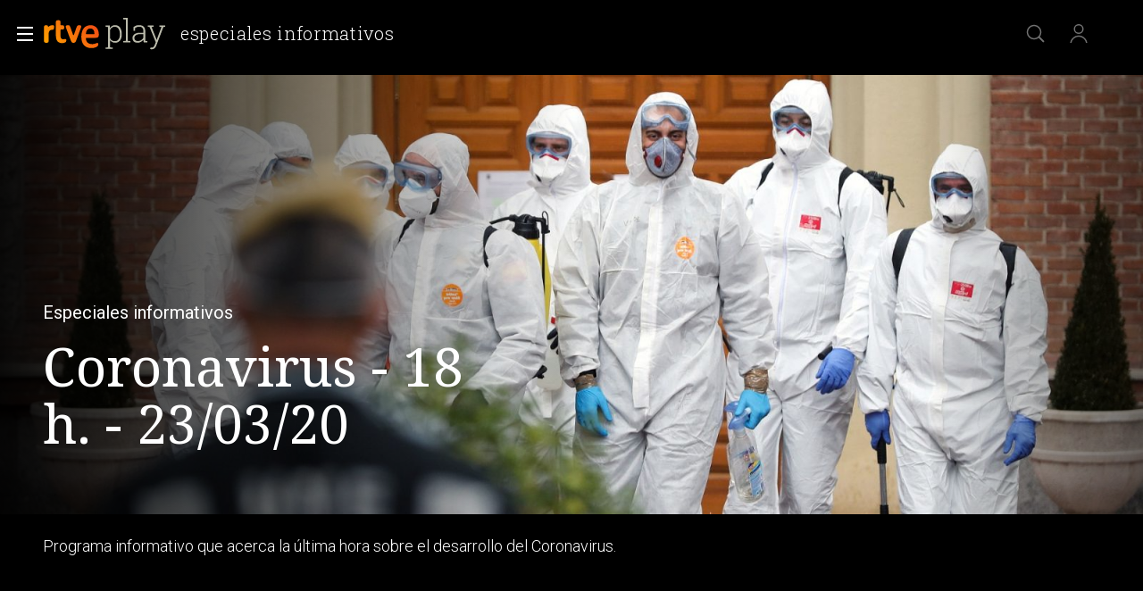

--- FILE ---
content_type: application/javascript; charset=UTF-8
request_url: https://dev.visualwebsiteoptimizer.com/j.php?a=864486&u=https%3A%2F%2Fwww.rtve.es%2Fplay%2Fvideos%2Fespeciales-informativos%2Favance-informativo-coronavirus-18-23-03-20%2F5544310%2F&vn=2.1&x=true
body_size: 12275
content:
(function(){function _vwo_err(e){function gE(e,a){return"https://dev.visualwebsiteoptimizer.com/ee.gif?a=864486&s=j.php&_cu="+encodeURIComponent(window.location.href)+"&e="+encodeURIComponent(e&&e.message&&e.message.substring(0,1e3)+"&vn=")+(e&&e.code?"&code="+e.code:"")+(e&&e.type?"&type="+e.type:"")+(e&&e.status?"&status="+e.status:"")+(a||"")}var vwo_e=gE(e);try{typeof navigator.sendBeacon==="function"?navigator.sendBeacon(vwo_e):(new Image).src=vwo_e}catch(err){}}try{var extE=0,prevMode=false;window._VWO_Jphp_StartTime = (window.performance && typeof window.performance.now === 'function' ? window.performance.now() : new Date().getTime());;;(function(){window._VWO=window._VWO||{};var aC=window._vwo_code;if(typeof aC==='undefined'){window._vwo_mt='dupCode';return;}if(window._VWO.sCL){window._vwo_mt='dupCode';window._VWO.sCDD=true;try{if(aC){clearTimeout(window._vwo_settings_timer);var h=document.querySelectorAll('#_vis_opt_path_hides');var x=h[h.length>1?1:0];x&&x.remove();}}catch(e){}return;}window._VWO.sCL=true;;window._vwo_mt="live";var localPreviewObject={};var previewKey="_vis_preview_"+864486;var wL=window.location;;try{localPreviewObject[previewKey]=window.localStorage.getItem(previewKey);JSON.parse(localPreviewObject[previewKey])}catch(e){localPreviewObject[previewKey]=""}try{window._vwo_tm="";var getMode=function(e){var n;if(window.name.indexOf(e)>-1){n=window.name}else{n=wL.search.match("_vwo_m=([^&]*)");n=n&&atob(decodeURIComponent(n[1]))}return n&&JSON.parse(n)};var ccMode=getMode("_vwo_cc");if(window.name.indexOf("_vis_heatmap")>-1||window.name.indexOf("_vis_editor")>-1||ccMode||window.name.indexOf("_vis_preview")>-1){try{if(ccMode){window._vwo_mt=decodeURIComponent(wL.search.match("_vwo_m=([^&]*)")[1])}else if(window.name&&JSON.parse(window.name)){window._vwo_mt=window.name}}catch(e){if(window._vwo_tm)window._vwo_mt=window._vwo_tm}}else if(window._vwo_tm.length){window._vwo_mt=window._vwo_tm}else if(location.href.indexOf("_vis_opt_preview_combination")!==-1&&location.href.indexOf("_vis_test_id")!==-1){window._vwo_mt="sharedPreview"}else if(localPreviewObject[previewKey]){window._vwo_mt=JSON.stringify(localPreviewObject)}if(window._vwo_mt!=="live"){;if(typeof extE!=="undefined"){extE=1}if(!getMode("_vwo_cc")){(function(){var cParam='';try{if(window.VWO&&window.VWO.appliedCampaigns){var campaigns=window.VWO.appliedCampaigns;for(var cId in campaigns){if(campaigns.hasOwnProperty(cId)){var v=campaigns[cId].v;if(cId&&v){cParam='&c='+cId+'-'+v+'-1';break;}}}}}catch(e){}var prevMode=false;_vwo_code.load('https://dev.visualwebsiteoptimizer.com/j.php?mode='+encodeURIComponent(window._vwo_mt)+'&a=864486&f=1&u='+encodeURIComponent(window._vis_opt_url||document.URL)+'&eventArch=true'+'&x=true'+cParam,{sL:window._vwo_code.sL});if(window._vwo_code.sL){prevMode=true;}})();}else{(function(){window._vwo_code&&window._vwo_code.finish();_vwo_ccc={u:"/j.php?a=864486&u=https%3A%2F%2Fwww.rtve.es%2Fplay%2Fvideos%2Fespeciales-informativos%2Favance-informativo-coronavirus-18-23-03-20%2F5544310%2F&vn=2.1&x=true"};var s=document.createElement("script");s.src="https://app.vwo.com/visitor-behavior-analysis/dist/codechecker/cc.min.js?r="+Math.random();document.head.appendChild(s)})()}}}catch(e){var vwo_e=new Image;vwo_e.src="https://dev.visualwebsiteoptimizer.com/ee.gif?s=mode_det&e="+encodeURIComponent(e&&e.stack&&e.stack.substring(0,1e3)+"&vn=");aC&&window._vwo_code.finish()}})();
;;window._vwo_cookieDomain="rtve.es";;;;_vwo_surveyAssetsBaseUrl="https://cdn.visualwebsiteoptimizer.com/";;if(prevMode){return}if(window._vwo_mt === "live"){window.VWO=window.VWO||[];window._vwo_acc_id=864486;window.VWO._=window.VWO._||{};;;window.VWO.visUuid="D52173397F9047FA8716C3B7A56785D43|6b4822aaf650c8bfb8ff4b940f9b937d";
;_vwo_code.sT=_vwo_code.finished();(function(c,a,e,d,b,z,g,sT){if(window.VWO._&&window.VWO._.isBot)return;const cookiePrefix=window._vwoCc&&window._vwoCc.cookiePrefix||"";const useLocalStorage=sT==="ls";const cookieName=cookiePrefix+"_vwo_uuid_v2";const escapedCookieName=cookieName.replace(/([.*+?^${}()|[\]\\])/g,"\\$1");const cookieDomain=g;function getValue(){if(useLocalStorage){return localStorage.getItem(cookieName)}else{const regex=new RegExp("(^|;\\s*)"+escapedCookieName+"=([^;]*)");const match=e.cookie.match(regex);return match?decodeURIComponent(match[2]):null}}function setValue(value,days){if(useLocalStorage){localStorage.setItem(cookieName,value)}else{e.cookie=cookieName+"="+value+"; expires="+new Date(864e5*days+ +new Date).toGMTString()+"; domain="+cookieDomain+"; path=/"}}let existingValue=null;if(sT){const cookieRegex=new RegExp("(^|;\\s*)"+escapedCookieName+"=([^;]*)");const cookieMatch=e.cookie.match(cookieRegex);const cookieValue=cookieMatch?decodeURIComponent(cookieMatch[2]):null;const lsValue=localStorage.getItem(cookieName);if(useLocalStorage){if(lsValue){existingValue=lsValue;if(cookieValue){e.cookie=cookieName+"=; expires=Thu, 01 Jan 1970 00:00:01 GMT; domain="+cookieDomain+"; path=/"}}else if(cookieValue){localStorage.setItem(cookieName,cookieValue);e.cookie=cookieName+"=; expires=Thu, 01 Jan 1970 00:00:01 GMT; domain="+cookieDomain+"; path=/";existingValue=cookieValue}}else{if(cookieValue){existingValue=cookieValue;if(lsValue){localStorage.removeItem(cookieName)}}else if(lsValue){e.cookie=cookieName+"="+lsValue+"; expires="+new Date(864e5*366+ +new Date).toGMTString()+"; domain="+cookieDomain+"; path=/";localStorage.removeItem(cookieName);existingValue=lsValue}}a=existingValue||a}else{const regex=new RegExp("(^|;\\s*)"+escapedCookieName+"=([^;]*)");const match=e.cookie.match(regex);a=match?decodeURIComponent(match[2]):a}-1==e.cookie.indexOf("_vis_opt_out")&&-1==d.location.href.indexOf("vwo_opt_out=1")&&(window.VWO.visUuid=a),a=a.split("|"),b=new Image,g=window._vis_opt_domain||c||d.location.hostname.replace(/^www\./,""),b.src="https://dev.visualwebsiteoptimizer.com/eu01/v.gif?cd="+(window._vis_opt_cookieDays||0)+"&a=864486&d="+encodeURIComponent(d.location.hostname.replace(/^www\./,"") || c)+"&u="+a[0]+"&h="+a[1]+"&t="+z,d.vwo_iehack_queue=[b],setValue(a.join("|"),366)})("rtve.es",window.VWO.visUuid,document,window,0,_vwo_code.sT,"rtve.es","false"||null);
;clearTimeout(window._vwo_settings_timer);window._vwo_settings_timer=null;;;;;var vwoCode=window._vwo_code;if(vwoCode.filterConfig&&vwoCode.filterConfig.filterTime==="balanced"){vwoCode.removeLoaderAndOverlay()}var vwo_CIF=false;var UAP=false;;;var _vwo_style=document.getElementById('_vis_opt_path_hides'),_vwo_css=(vwoCode.hide_element_style?vwoCode.hide_element_style():'{opacity:0 !important;filter:alpha(opacity=0) !important;background:none !important;transition:none !important;}')+':root {--vwo-el-opacity:0 !important;--vwo-el-filter:alpha(opacity=0) !important;--vwo-el-bg:none !important;--vwo-el-ts:none !important;}',_vwo_text=window._vwo_code.sL ? '' : "" + _vwo_css;if (_vwo_style) { var e = _vwo_style.classList.contains("_vis_hide_layer") && _vwo_style; if (UAP && !UAP() && vwo_CIF && !vwo_CIF()) { e ? e.parentNode.removeChild(e) : _vwo_style.parentNode.removeChild(_vwo_style) } else { if (e) { var t = _vwo_style = document.createElement("style"), o = document.getElementsByTagName("head")[0], s = document.querySelector("#vwoCode"); t.setAttribute("id", "_vis_opt_path_hides"), s && t.setAttribute("nonce", s.nonce), t.setAttribute("type", "text/css"), o.appendChild(t) } if (_vwo_style.styleSheet) _vwo_style.styleSheet.cssText = _vwo_text; else { var l = document.createTextNode(_vwo_text); _vwo_style.appendChild(l) } e ? e.parentNode.removeChild(e) : _vwo_style.removeChild(_vwo_style.childNodes[0])}};window.VWO.ssMeta = { enabled: 0, noSS: 0 };;;VWO._=VWO._||{};window._vwo_clicks=false;VWO._.allSettings=(function(){return{dataStore:{campaigns:{99:{"name":"Prueba acceso login\/registro (RRSS) (Audiencia segmentada)","comb_n":{"1":"website"},"status":"RUNNING","type":"INSIGHTS_FUNNEL","metrics":[{"metricId":0,"id":1,"type":"g"},{"metricId":0,"id":2,"type":"g"}],"version":10,"ss":null,"globalCode":[],"triggers":[16709313],"ep":1753698615000,"clickmap":0,"pc_traffic":100,"urlRegex":".*","mt":{"2":"16709319","1":"16709316"},"multiple_domains":0,"id":99,"manual":false,"ibe":1,"goals":{"2":{"mca":true,"identifier":"vwo_dom_click","url":"#Facebook_btn > div, #Google_btn > div, #Twitter_btn > div, #Apple_btn > div","type":"CUSTOM_GOAL"},"1":{"mca":true,"identifier":"vwo_dom_click","url":["open_users"],"type":"CUSTOM_GOAL"}},"combs":{"1":1},"segment_code":"(_vwo_s().f_b(_vwo_s().gC('UID')))","exclude_url":"","sections":{"1":{"variations":{"1":[]},"triggers":[],"path":"","globalWidgetSnippetIds":{"1":[]}}},"stag":0}, 98:{"name":"Prueba acceso login\/registro (login) (Audiencia segmentada)","comb_n":{"1":"website"},"status":"RUNNING","type":"INSIGHTS_FUNNEL","metrics":[{"metricId":0,"id":1,"type":"g"},{"metricId":0,"id":2,"type":"g"}],"version":8,"ss":null,"globalCode":[],"triggers":[16709076],"ep":1753697708000,"clickmap":0,"pc_traffic":100,"urlRegex":".*","mt":{"2":"16709082","1":"16709079"},"multiple_domains":0,"id":98,"manual":false,"ibe":1,"goals":{"2":{"mca":true,"identifier":"vwo_dom_click","url":"#gigya-login-form > div.gigya-layout-row.with-divider > div.gigya-layout-cell.responsive.with-site-login > div.gigya-composite-control.gigya-composite-control-submit > input","type":"CUSTOM_GOAL"},"1":{"mca":true,"identifier":"vwo_dom_click","url":["open_users"],"type":"CUSTOM_GOAL"}},"combs":{"1":1},"segment_code":"(_vwo_s().f_b(_vwo_s().gC('UID')))","exclude_url":"","sections":{"1":{"variations":{"1":[]},"triggers":[],"path":"","globalWidgetSnippetIds":{"1":[]}}},"stag":0}, 33:{"name":"Click verificar código","comb_n":{"1":"Website"},"status":"RUNNING","type":"TRACK","metrics":[{"metricId":0,"id":12,"type":"g"}],"version":1,"ss":null,"globalCode":[],"triggers":[8834559],"ep":1729067453000,"clickmap":0,"pc_traffic":100,"urlRegex":"^https\\:\\\/\\\/rtve\\.es.*$","mt":{"12":"8834562"},"multiple_domains":0,"id":33,"manual":false,"ibe":1,"goals":{"12":{"type":"CLICK_ELEMENT","pExcludeUrl":"","pUrl":"^https\\:\\\/\\\/rtve\\.es.*$","mca":false,"url":"#gigya-otp-update-form > div:nth-child(3) > div.gigya-composite-control.gigya-composite-control-submit > input"}},"combs":{"1":1},"segment_code":"true","exclude_url":"","sections":{"1":{"variations":[],"path":"","triggers":[]}},"stag":0}, 94:{"name":"Flujo login\/registro (total interacción)","comb_n":{"1":"website"},"status":"RUNNING","type":"INSIGHTS_FUNNEL","metrics":[{"metricId":0,"id":1,"type":"g"},{"metricId":0,"id":2,"type":"g"}],"version":16,"ss":null,"globalCode":[],"triggers":[16709430],"ep":1752754836000,"clickmap":0,"pc_traffic":100,"urlRegex":".*","mt":{"2":"16709451","1":"16709448"},"multiple_domains":0,"id":94,"manual":false,"ibe":1,"goals":{"2":{"mca":true,"identifier":"vwo_dom_click","url":"#gigya-login-form > div.gigya-layout-row.with-divider > div.gigya-layout-cell.responsive.with-site-login > a, #gigya-login-form > div.gigya-layout-row.with-divider > div.gigya-layout-cell.responsive.with-site-login > div.gigya-composite-control.gigya-composite-control-submit > input","type":"CUSTOM_GOAL"},"1":{"mca":true,"identifier":"vwo_dom_click","url":["open_users"],"type":"CUSTOM_GOAL"}},"combs":{"1":1},"segment_code":"(_vwo_s().f_b(_vwo_s().gC('UID')))","exclude_url":"","sections":{"1":{"variations":{"1":[]},"triggers":[],"path":"","globalWidgetSnippetIds":{"1":[]}}},"stag":0}, 25:{"name":"Crear nueva cuenta","comb_n":{"1":"website"},"status":"RUNNING","type":"ANALYZE_FORM","metrics":[],"version":2,"ss":null,"globalCode":[],"triggers":[8541074],"stag":0,"ep":1727857940000,"clickmap":0,"mt":[],"urlRegex":"^https\\:\\\/\\\/rtve\\.es.*$","id":25,"multiple_domains":0,"goals":{"1":{"mca":false,"urlRegex":"^.*$","pUrl":"^.*$","excludeUrl":"","type":"ENGAGEMENT"}},"manual":false,"ibe":1,"combs":{"1":1},"sections":{"1":{"variations":{"1":[]},"path":"","triggers":[]}},"pc_traffic":100,"exclude_url":"","segment_code":"true","forms":["form[id='gigya-register-form']"]}, 26:{"name":"Inicio sesión","comb_n":{"1":"Website"},"status":"RUNNING","type":"TRACK","metrics":[{"metricId":0,"id":6,"type":"g"}],"version":1,"ss":null,"globalCode":[],"triggers":[8834232],"ep":1729066547000,"clickmap":0,"pc_traffic":100,"urlRegex":"^https\\:\\\/\\\/rtve\\.es.*$","mt":{"6":"8834235"},"multiple_domains":0,"id":26,"manual":false,"ibe":1,"goals":{"6":{"type":"CLICK_ELEMENT","pExcludeUrl":"","pUrl":"^https\\:\\\/\\\/rtve\\.es.*$","mca":false,"url":"#gigya-login-form > div.gigya-layout-row.with-divider > div.gigya-layout-cell.responsive.with-site-login > div.gigya-composite-control.gigya-composite-control-submit > input"}},"combs":{"1":1},"segment_code":"true","exclude_url":"","sections":{"1":{"variations":[],"path":"","triggers":[]}},"stag":0}, 28:{"name":"Click crear cuenta red social","comb_n":{"1":"Website"},"status":"RUNNING","type":"TRACK","metrics":[{"metricId":0,"id":8,"type":"g"}],"version":1,"ss":null,"globalCode":[],"triggers":[8834331],"pc_traffic":100,"mt":{"8":"17693121"},"ep":1729066728000,"clickmap":0,"funnel":[{"isSpaRevertFeatureEnabled":true,"name":"crear cuenta facebook","comb_n":{"1":"Website"},"status":"RUNNING","type":"FUNNEL","version":1,"ss":null,"globalCode":[],"triggers":["8834487"],"ep":1729067300000,"clickmap":0,"urlRegex":".*","v":2,"multiple_domains":0,"id":32,"manual":false,"ibe":1,"goals":[{"id":7,"type":"CLICK_ELEMENT"},{"id":8,"type":"CLICK_ELEMENT"},{"id":9,"type":"CLICK_ELEMENT"}],"combs":{"1":1},"segment_code":"true","exclude_url":"","sections":{"1":{"path":"","variations":[]}},"pc_traffic":100}],"urlRegex":"^https\\:\\\/\\\/rtve\\.es.*$","id":28,"multiple_domains":0,"cEV":1,"manual":false,"ibe":1,"goals":{"8":{"type":"CLICK_ELEMENT","pExcludeUrl":"","pUrl":"^https\\:\\\/\\\/rtve\\.es.*$","mca":false,"url":"#register-site-login > div:nth-child(1) > button"}},"combs":{"1":1},"segment_code":"true","exclude_url":"","sections":{"1":{"variations":[],"path":"","triggers":[]}},"stag":0}, 29:{"name":"Crear cuenta facebook","comb_n":{"1":"Website"},"status":"RUNNING","type":"TRACK","metrics":[{"metricId":0,"id":9,"type":"g"}],"version":1,"ss":null,"globalCode":[],"triggers":[8834361],"pc_traffic":100,"mt":{"9":"17693124"},"ep":1729066830000,"clickmap":0,"funnel":[{"isSpaRevertFeatureEnabled":true,"name":"crear cuenta facebook","comb_n":{"1":"Website"},"status":"RUNNING","type":"FUNNEL","version":1,"ss":null,"globalCode":[],"triggers":["8834487"],"ep":1729067300000,"clickmap":0,"urlRegex":".*","v":2,"multiple_domains":0,"id":32,"manual":false,"ibe":1,"goals":[{"id":7,"type":"CLICK_ELEMENT"},{"id":8,"type":"CLICK_ELEMENT"},{"id":9,"type":"CLICK_ELEMENT"}],"combs":{"1":1},"segment_code":"true","exclude_url":"","sections":{"1":{"path":"","variations":[]}},"pc_traffic":100}],"urlRegex":"^https\\:\\\/\\\/rtve\\.es.*$","id":29,"multiple_domains":0,"cEV":1,"manual":false,"ibe":1,"goals":{"9":{"type":"CLICK_ELEMENT","pExcludeUrl":"","pUrl":"^https\\:\\\/\\\/rtve\\.es\\\/?(?:[\\?#].*)?$","mca":false,"url":"#Facebook_btn > div"}},"combs":{"1":1},"segment_code":"true","exclude_url":"","sections":{"1":{"variations":[],"path":"","triggers":[]}},"stag":0}, 30:{"name":"Click crear cuenta Gmail","comb_n":{"1":"Website"},"status":"RUNNING","type":"TRACK","metrics":[{"metricId":0,"id":10,"type":"g"}],"version":1,"ss":null,"globalCode":[],"triggers":[8834382],"ep":1729066898000,"clickmap":0,"pc_traffic":100,"urlRegex":"^https\\:\\\/\\\/rtve\\.es.*$","mt":{"10":"8834385"},"multiple_domains":0,"id":30,"manual":false,"ibe":1,"goals":{"10":{"type":"CLICK_ELEMENT","pExcludeUrl":"","pUrl":"^https\\:\\\/\\\/rtve\\.es.*$","mca":false,"url":"#Google_btn > div"}},"combs":{"1":1},"segment_code":"true","exclude_url":"","sections":{"1":{"variations":[],"path":"","triggers":[]}},"stag":0}, 3:{"name":"Recording","aK":1,"status":"RUNNING","main":true,"type":"ANALYZE_RECORDING","metrics":[],"cnv":{"res":480,"fps":2},"wl":"","version":2,"exclude_url":"","globalCode":[],"mt":[],"triggers":[18640580],"id":3,"cEV":1,"ep":1711362263000,"clickmap":0,"goals":{"1":{"mca":false,"urlRegex":"^.*$","pUrl":"^.*$","excludeUrl":"","type":"ENGAGEMENT"}},"urlRegex":"^.*$","comb_n":{"1":"website"},"multiple_domains":0,"combs":{"1":1},"manual":false,"pc_traffic":100,"sections":{"1":{"variations":{"1":[]},"triggers":[],"path":"","globalWidgetSnippetIds":{"1":[]}}},"ibe":1,"bl":"","ss":null,"segment_code":"true","stag":0}, 2:{"name":"Heatmap","comb_n":{"1":"website"},"status":"RUNNING","main":true,"type":"ANALYZE_HEATMAP","metrics":[],"version":2,"ss":null,"globalCode":[],"triggers":[6917146],"ep":1710928579000,"clickmap":0,"pc_traffic":100,"urlRegex":"^.*$","mt":[],"multiple_domains":0,"id":2,"manual":false,"ibe":1,"goals":{"1":{"mca":false,"urlRegex":"^.*$","pUrl":"^.*$","excludeUrl":"","type":"ENGAGEMENT"}},"combs":{"1":1},"sections":{"1":{"variations":{"1":[]},"variation_names":{"1":"website"},"path":"","triggers":[]}},"exclude_url":"","segment_code":"true","stag":0}, 47:{"name":"Click inicio de sesión Report","comb_n":[],"status":"RUNNING","type":"INSIGHTS_METRIC","metrics":[{"metricId":1300483,"id":1,"type":"m"}],"version":2,"ss":null,"globalCode":[],"triggers":[11888746],"ep":1741083634000,"clickmap":0,"pc_traffic":100,"urlRegex":".*","mt":{"1":"11888749"},"multiple_domains":0,"id":47,"manual":false,"ibe":1,"goals":{"1":{"mca":false,"identifier":"vwo_dom_click","url":"#open_users > a","type":"CUSTOM_GOAL"}},"combs":[],"segment_code":"true","exclude_url":"","sections":{"1":{"variations":[],"path":"","triggers":[]}},"stag":0}, 61:{"name":"Click en Registro Report","comb_n":[],"status":"RUNNING","type":"INSIGHTS_METRIC","metrics":[{"metricId":1591970,"id":1,"type":"m"}],"version":2,"ss":null,"globalCode":[],"triggers":[15815129],"pc_traffic":100,"ep":1751572204000,"clickmap":0,"mt":{"1":"15815132"},"urlRegex":".*","id":61,"multiple_domains":0,"cEV":1,"manual":false,"ibe":1,"goals":{"1":{"mca":false,"identifier":"vwo_dom_click","url":".boton, #gigya-login-form > div:nth-child(2) > div:nth-child(2) > div:nth-child(11) > input:nth-child(1)","type":"CUSTOM_GOAL"}},"combs":[],"segment_code":"true","exclude_url":"","sections":{"1":{"variations":[],"path":"","triggers":[]}},"stag":0}, 62:{"name":"click crear cuenta - video Report","comb_n":[],"status":"RUNNING","type":"INSIGHTS_METRIC","metrics":[{"metricId":1598585,"id":1,"type":"m"}],"version":2,"ss":null,"globalCode":[],"triggers":[15961064],"pc_traffic":100,"ep":1751973208000,"clickmap":0,"mt":{"1":"15961067"},"urlRegex":".*","id":62,"multiple_domains":0,"cEV":1,"manual":false,"ibe":1,"goals":{"1":{"mca":false,"identifier":"vwo_dom_click","url":"#popupLoginAdvice > ul > li:nth-child(2)","type":"CUSTOM_GOAL"}},"combs":[],"segment_code":"true","exclude_url":"","sections":{"1":{"variations":[],"path":"","triggers":[]}},"stag":0}, 74:{"name":"Prueba acceso login\/registro (login)","comb_n":{"1":"website"},"status":"RUNNING","type":"INSIGHTS_FUNNEL","metrics":[{"metricId":0,"id":1,"type":"g"},{"metricId":0,"id":2,"type":"g"}],"version":6,"ss":null,"globalCode":[],"triggers":[16038893],"pc_traffic":100,"ep":1752143567000,"clickmap":0,"mt":{"2":"16038899","1":"16038896"},"urlRegex":".*","id":74,"multiple_domains":0,"cEV":1,"manual":false,"ibe":1,"goals":{"2":{"mca":true,"identifier":"vwo_dom_click","url":"#gigya-login-form > div.gigya-layout-row.with-divider > div.gigya-layout-cell.responsive.with-site-login > div.gigya-composite-control.gigya-composite-control-submit > input","type":"CUSTOM_GOAL"},"1":{"mca":true,"identifier":"vwo_dom_click","url":["open_users"],"type":"CUSTOM_GOAL"}},"combs":{"1":1},"segment_code":"true","exclude_url":"","sections":{"1":{"variations":{"1":[]},"triggers":[],"path":"","globalWidgetSnippetIds":{"1":[]}}},"stag":0}, 64:{"name":"Embudo crear cuenta (verificar = path)","comb_n":{"1":"website"},"status":"RUNNING","type":"INSIGHTS_FUNNEL","metrics":[{"metricId":0,"id":1,"type":"g"},{"metricId":0,"id":2,"type":"g"},{"metricId":0,"id":3,"type":"g"},{"metricId":0,"id":4,"type":"g"}],"version":2,"ss":null,"globalCode":[],"triggers":[15962054],"pc_traffic":100,"ep":1751974735000,"clickmap":0,"mt":{"4":"16708365","2":"16708359","3":"16708362","1":"16708356"},"urlRegex":".*","id":64,"multiple_domains":0,"cEV":1,"manual":false,"ibe":1,"goals":{"4":{"mca":true,"identifier":"vwo_dom_click","url":"#gigya-otp-update-form > div:nth-child(3) > div.gigya-composite-control.gigya-composite-control-submit > input","type":"CUSTOM_GOAL"},"2":{"mca":true,"identifier":"vwo_dom_click","url":["btn-register"],"type":"CUSTOM_GOAL"},"3":{"mca":true,"identifier":"vwo_dom_click","url":"#register-site-login > div.gigya-composite-control.gigya-composite-control-submit > input","type":"CUSTOM_GOAL"},"1":{"mca":true,"identifier":"vwo_dom_click","url":["icon.progressBar.play"],"type":"CUSTOM_GOAL"}},"combs":{"1":1},"segment_code":"true","exclude_url":"","sections":{"1":{"variations":{"1":[]},"triggers":[],"path":"","globalWidgetSnippetIds":{"1":[]}}},"stag":0}, 27:{"name":"Crear cuenta","comb_n":{"1":"Website"},"status":"RUNNING","type":"TRACK","metrics":[{"metricId":0,"id":7,"type":"g"}],"version":1,"ss":null,"globalCode":[],"triggers":[8834313],"pc_traffic":100,"mt":{"7":"17693118"},"ep":1729066630000,"clickmap":0,"funnel":[{"isSpaRevertFeatureEnabled":true,"name":"crear cuenta facebook","comb_n":{"1":"Website"},"status":"RUNNING","type":"FUNNEL","version":1,"ss":null,"globalCode":[],"triggers":["8834487"],"ep":1729067300000,"clickmap":0,"urlRegex":".*","v":2,"multiple_domains":0,"id":32,"manual":false,"ibe":1,"goals":[{"id":7,"type":"CLICK_ELEMENT"},{"id":8,"type":"CLICK_ELEMENT"},{"id":9,"type":"CLICK_ELEMENT"}],"combs":{"1":1},"segment_code":"true","exclude_url":"","sections":{"1":{"path":"","variations":[]}},"pc_traffic":100}],"urlRegex":"^https\\:\\\/\\\/rtve\\.es.*$","id":27,"multiple_domains":0,"cEV":1,"manual":false,"ibe":1,"goals":{"7":{"type":"CLICK_ELEMENT","pExcludeUrl":"","pUrl":"^https\\:\\\/\\\/rtve\\.es.*$","mca":false,"url":"#gigya-login-form > div.gigya-layout-row.with-divider > div.gigya-layout-cell.responsive.with-site-login > a"}},"combs":{"1":1},"segment_code":"true","exclude_url":"","sections":{"1":{"variations":[],"path":"","triggers":[]}},"stag":0}, 68:{"name":"Click verificar código Report","comb_n":[],"status":"RUNNING","type":"INSIGHTS_METRIC","metrics":[{"metricId":1602230,"id":1,"type":"m"}],"version":2,"ss":null,"globalCode":[],"triggers":[16008329],"pc_traffic":100,"ep":1752068663000,"clickmap":0,"mt":{"1":"16008332"},"urlRegex":".*","id":68,"multiple_domains":0,"cEV":1,"manual":false,"ibe":1,"goals":{"1":{"mca":false,"identifier":"vwo_dom_click","url":"VERIFICAR","type":"CUSTOM_GOAL"}},"combs":[],"segment_code":"true","exclude_url":"","sections":{"1":{"variations":[],"path":"","triggers":[]}},"stag":0}, 57:{"name":"Página Valle Salvaje","comb_n":{"1":"Website"},"status":"RUNNING","type":"TRACK","metrics":[{"metricId":0,"id":17,"type":"g"}],"version":1,"ss":null,"globalCode":[],"triggers":[12819267],"pc_traffic":100,"ep":1743506239000,"clickmap":0,"mt":{"17":"12819321"},"urlRegex":"^https\\:\\\/\\\/rtve\\.es\\\/.*$","funnel":[{"isSpaRevertFeatureEnabled":true,"name":"New Funnel","comb_n":{"1":"Website"},"status":"RUNNING","type":"FUNNEL","version":1,"ss":null,"globalCode":[],"triggers":["8834487"],"ep":1743506270000,"clickmap":0,"urlRegex":".*","v":1,"multiple_domains":0,"id":58,"manual":false,"ibe":1,"goals":[{"id":16,"type":"SEPARATE_PAGE"},{"id":17,"type":"SEPARATE_PAGE"},{"id":15,"type":"CLICK_ELEMENT"}],"combs":{"1":1},"segment_code":"true","exclude_url":"","sections":{"1":{"path":"","variations":[]}},"pc_traffic":100}],"multiple_domains":0,"id":57,"manual":false,"ibe":1,"goals":{"17":{"type":"SEPARATE_PAGE","pExcludeUrl":"","urlRegex":"^https\\:\\\/\\\/rtve\\.es\\\/play\\\/videos\\\/valle\\-salvaje\\\/?(?:[\\?#].*)?$","pUrl":"","mca":false,"excludeUrl":""}},"combs":{"1":1},"segment_code":"true","exclude_url":"","sections":{"1":{"variations":[],"path":"","triggers":[]}},"stag":0}, 71:{"name":"Prueba acceso login\/registro (crear cuenta)","comb_n":{"1":"website"},"status":"RUNNING","type":"INSIGHTS_FUNNEL","metrics":[{"metricId":0,"id":1,"type":"g"},{"metricId":0,"id":2,"type":"g"},{"metricId":0,"id":3,"type":"g"},{"metricId":0,"id":4,"type":"g"}],"version":4,"ss":null,"globalCode":[],"triggers":[16038467],"pc_traffic":100,"ep":1752141967000,"clickmap":0,"mt":{"4":"16038479","2":"16038473","3":"16038476","1":"16038470"},"urlRegex":".*","id":71,"multiple_domains":0,"cEV":1,"manual":false,"ibe":1,"goals":{"4":{"mca":true,"identifier":"vwo_dom_click","url":"#gigya-otp-update-form > div:nth-child(3) > div.gigya-composite-control.gigya-composite-control-submit > input","type":"CUSTOM_GOAL"},"2":{"mca":true,"identifier":"vwo_dom_click","url":"CREAR UNA CUENTA NUEVA","type":"CUSTOM_GOAL"},"3":{"mca":true,"identifier":"vwo_dom_click","url":"#register-site-login > div.gigya-composite-control.gigya-composite-control-submit > input","type":"CUSTOM_GOAL"},"1":{"mca":true,"identifier":"vwo_dom_click","url":["open_users"],"type":"CUSTOM_GOAL"}},"combs":{"1":1},"segment_code":"true","exclude_url":"","sections":{"1":{"variations":{"1":[]},"triggers":[],"path":"","globalWidgetSnippetIds":{"1":[]}}},"stag":0}, 55:{"name":"Click Episodios Valle Salvaje","comb_n":{"1":"Website"},"status":"RUNNING","type":"TRACK","metrics":[{"metricId":0,"id":15,"type":"g"}],"version":1,"ss":null,"globalCode":[],"triggers":[12819060],"pc_traffic":100,"ep":1743506054000,"clickmap":0,"mt":{"15":"12819324"},"urlRegex":"^https\\:\\\/\\\/rtve\\.es\\\/.*$","funnel":[{"isSpaRevertFeatureEnabled":true,"name":"New Funnel","comb_n":{"1":"Website"},"status":"RUNNING","type":"FUNNEL","version":1,"ss":null,"globalCode":[],"triggers":["8834487"],"ep":1743506270000,"clickmap":0,"urlRegex":".*","v":1,"multiple_domains":0,"id":58,"manual":false,"ibe":1,"goals":[{"id":16,"type":"SEPARATE_PAGE"},{"id":17,"type":"SEPARATE_PAGE"},{"id":15,"type":"CLICK_ELEMENT"}],"combs":{"1":1},"segment_code":"true","exclude_url":"","sections":{"1":{"path":"","variations":[]}},"pc_traffic":100}],"multiple_domains":0,"id":55,"manual":false,"ibe":1,"goals":{"15":{"type":"CLICK_ELEMENT","pExcludeUrl":"","pUrl":"^https\\:\\\/\\\/rtve\\.es\\\/play\\\/videos\\\/valle\\-salvaje\\\/?(?:[\\?#].*)?$","mca":false,"url":"#topPage > div > div:nth-child(4) > section > nav > ul > li:nth-child(2) > a"}},"combs":{"1":1},"segment_code":"true","exclude_url":"","sections":{"1":{"variations":[],"path":"","triggers":[]}},"stag":0}, 56:{"name":"Página RTVE Play","comb_n":{"1":"Website"},"status":"RUNNING","type":"TRACK","metrics":[{"metricId":0,"id":16,"type":"g"}],"version":1,"ss":null,"globalCode":[],"triggers":[12819231],"pc_traffic":100,"ep":1743506207000,"clickmap":0,"mt":{"16":"12819318"},"urlRegex":"^https\\:\\\/\\\/rtve\\.es\\\/.*$","funnel":[{"isSpaRevertFeatureEnabled":true,"name":"New Funnel","comb_n":{"1":"Website"},"status":"RUNNING","type":"FUNNEL","version":1,"ss":null,"globalCode":[],"triggers":["8834487"],"ep":1743506270000,"clickmap":0,"urlRegex":".*","v":1,"multiple_domains":0,"id":58,"manual":false,"ibe":1,"goals":[{"id":16,"type":"SEPARATE_PAGE"},{"id":17,"type":"SEPARATE_PAGE"},{"id":15,"type":"CLICK_ELEMENT"}],"combs":{"1":1},"segment_code":"true","exclude_url":"","sections":{"1":{"path":"","variations":[]}},"pc_traffic":100}],"multiple_domains":0,"id":56,"manual":false,"ibe":1,"goals":{"16":{"type":"SEPARATE_PAGE","pExcludeUrl":"","urlRegex":"^https\\:\\\/\\\/rtve\\.es\\\/play\\\/?(?:[\\?#].*)?$","pUrl":"","mca":false,"excludeUrl":""}},"combs":{"1":1},"segment_code":"true","exclude_url":"","sections":{"1":{"variations":[],"path":"","triggers":[]}},"stag":0}, 80:{"name":"Click verificar código (By VWO Support) Report","comb_n":[],"status":"RUNNING","type":"INSIGHTS_METRIC","metrics":[{"metricId":1605797,"id":1,"type":"m"}],"version":2,"ss":null,"globalCode":[],"triggers":[16050305],"pc_traffic":100,"ep":1752165643000,"clickmap":0,"mt":{"1":"16050308"},"urlRegex":".*","id":80,"multiple_domains":0,"cEV":1,"manual":false,"ibe":1,"goals":{"1":{"mca":false,"identifier":"vwo_dom_click","url":["gigya-input-submit"],"type":"CUSTOM_GOAL"}},"combs":[],"segment_code":"true","exclude_url":"","sections":{"1":{"variations":[],"path":"","triggers":[]}},"stag":0}, 81:{"name":"Click verificar código 1 Report","comb_n":[],"status":"RUNNING","type":"INSIGHTS_METRIC","metrics":[{"metricId":1606430,"id":1,"type":"m"}],"version":2,"ss":null,"globalCode":[],"triggers":[16057295],"pc_traffic":100,"ep":1752180989000,"clickmap":0,"mt":{"1":"16057298"},"urlRegex":".*","id":81,"multiple_domains":0,"cEV":1,"manual":false,"ibe":1,"goals":{"1":{"mca":false,"identifier":"vwo_dom_click","url":"#gigya-otp-update-form > div:nth-of-type(3) > div:nth-of-type(1) > input:nth-of-type(1)","type":"CUSTOM_GOAL"}},"combs":[],"segment_code":"true","exclude_url":"","sections":{"1":{"variations":[],"path":"","triggers":[]}},"stag":0}},changeSets:{},plugins:{"ACCTZ":"GMT","GEO":{"r":"OH","cEU":"","rn":"Ohio","c":"Columbus","cc":"US","cn":"United States","vn":"geoip2","conC":"NA"},"UA":{"dt":"spider","br":"Other","de":"Other","ps":"desktop:false:Mac OS X:10.15.7:ClaudeBot:1:Spider","os":"MacOS"},"IP":"18.218.54.172","DACDNCONFIG":{"DONT_IOS":false,"CJ":false,"RDBG":false,"SST":false,"jsConfig":{"recData360Enabled":1,"se":1,"ast":0,"ele":1,"ivocpa":false,"iche":1,"vqe":false,"m360":1,"ge":1,"earc":1},"FB":false,"DT":{"DELAYAFTERTRIGGER":1000,"DEVICE":"mobile","TC":"function(){ return _vwo_t.cm('eO','js',VWO._.dtc.ctId); };","SEGMENTCODE":"function(){ return _vwo_s().f_e(_vwo_s().dt(),'mobile') };"},"DLRE":false,"CINSTJS":false,"CRECJS":false,"BSECJ":false,"aSM":true,"CKLV":false,"AST":false,"UCP":false,"DNDOFST":1000,"IAF":false,"eNC":false,"SPAR":false,"SCC":"{\"cache\":0}","PRTHD":false,"SD":false,"debugEvt":false,"CSHS":false,"SPA":true},"LIBINFO":{"SURVEY_HTML":{"HASH":"9e434dd4255da1c47c8475dbe2dcce30br"},"SURVEY_DEBUG_EVENTS":{"HASH":"682dde5d690e298595e1832b5a7e739bbr"},"DEBUGGER_UI":{"HASH":"ac2f1194867fde41993ef74a1081ed6bbr"},"EVAD":{"LIB_SUFFIX":"","HASH":""},"HEATMAP_HELPER":{"HASH":"c5d6deded200bc44b99989eeb81688a4br"},"TRACK":{"LIB_SUFFIX":"","HASH":"13868f8d526ad3d74df131c9d3ab264bbr"},"OPA":{"HASH":"3625c20b37b5ba0c1608386673a4bd8fbr","PATH":"\/4.0"},"SURVEY":{"HASH":"b93ecc4fa61d6c9ca49cd4ee0de76dfdbr"},"WORKER":{"HASH":"70faafffa0475802f5ee03ca5ff74179br"}},"PIICONFIG":false},vwoData:{"gC":null},crossDomain:{},integrations:{},events:{"vwo_pageView":{},"vwo_goalVisit":{"nS":["expId"]},"vwo_dom_hover":{},"vwo_sdkUsageStats":{},"vwo_fmeSdkInit":{},"vwo_performance":{},"vwo_repeatedHovered":{},"vwo_repeatedScrolled":{},"vwo_tabOut":{},"vwo_tabIn":{},"vwo_mouseout":{},"vwo_selection":{},"vwo_copy":{},"vwo_quickBack":{},"vwo_pageRefreshed":{},"vwo_cursorThrashed":{},"vwo_recommendation_block_shown":{},"vwo_errorOnPage":{},"vwo_surveyAttempted":{},"vwo_surveyExtraData":{},"vwo_surveyQuestionDisplayed":{},"vwo_surveyQuestionAttempted":{},"vwo_surveyClosed":{},"vwo_pageUnload":{},"vwo_orientationChanged":{},"vwo_appTerminated":{},"vwo_appComesInForeground":{},"vwo_appGoesInBackground":{},"vwo_appLaunched":{},"vwo_networkChanged":{},"vwo_autoCapture":{},"vistaPopupRegistroPrueba":{},"vwo_longPress":{},"vwo_fling":{},"vwo_scroll":{},"vwo_doubleTap":{},"vwo_singleTap":{},"vwo_appNotResponding":{},"vwo_appCrashed":{},"vwo_page_session_count":{},"vwo_rC":{},"vwo_vA":{},"vwo_survey_surveyCompleted":{},"vwo_survey_submit":{},"vwo_survey_reachedThankyou":{},"vwo_survey_questionShown":{},"vwo_survey_questionAttempted":{},"vwo_survey_display":{},"vwo_survey_complete":{},"vwo_survey_close":{},"vwo_survey_attempt":{},"vwo_customConversion":{},"vwo_revenue":{},"vwo_customTrigger":{},"vwo_leaveIntent":{},"vwo_conversion":{},"vwo_debugLogs":{},"vwo_dom_click":{"nS":["target.innerText","target"]},"vwo_trackGoalVisited":{},"vwo_newSessionCreated":{},"vwo_syncVisitorProp":{},"vwo_dom_submit":{},"vwo_analyzeHeatmap":{},"vwo_analyzeRecording":{},"vwo_analyzeForm":{},"vwo_sessionSync":{},"vwo_screenViewed":{},"vwo_surveyDisplayed":{},"vwo_log":{},"vwo_variationShown":{},"vwo_sdkDebug":{},"clickBuscador":{},"vwo_zoom":{},"vwo_timer":{"nS":["timeSpent"]},"vwo_surveyQuestionSubmitted":{},"vwo_dom_scroll":{"nS":["pxBottom","bottom","top","pxTop"]},"vwo_surveyCompleted":{}},visitorProps:{"vwo_domain":{},"vwo_email":{}},uuid:"D52173397F9047FA8716C3B7A56785D43",syV:{},syE:{},cSE:{},CIF:false,syncEvent:"sessionCreated",syncAttr:"sessionCreated"},sCIds:{},oCids:["99","98","33","94","25","26","28","29","30","3","2","47","61","62","74","64","27","68","57","71","55","56","80","81"],triggers:{"17693121":{"cnds":[{"id":1000,"event":"vwo_dom_click","filters":[["event.target","sel","#register-site-login > div:nth-child(1) > button"]]}],"dslv":2},"16709319":{"cnds":[{"id":1000,"event":"vwo_dom_click","filters":[["event.target","sel","#Facebook_btn > div, #Google_btn > div, #Twitter_btn > div, #Apple_btn > div"]]}],"dslv":2},"16708359":{"cnds":[{"id":1000,"event":"vwo_dom_click","filters":[["event.target","sel","#btn-register"]]}],"dslv":2},"6917146":{"cnds":["a",{"event":"vwo__activated","id":3,"filters":[["event.id","eq","2"]]},{"event":"vwo_notRedirecting","id":4,"filters":[]},{"event":"vwo_visibilityTriggered","id":5,"filters":[]},{"id":1000,"event":"vwo_pageView","filters":[]}],"dslv":2},"18640580":{"cnds":["a",{"event":"vwo__activated","id":3,"filters":[["event.id","eq","3"]]},{"event":"vwo_notRedirecting","id":4,"filters":[]},{"event":"vwo_visibilityTriggered","id":5,"filters":[]},{"id":1000,"event":"vwo_pageView","filters":[]}],"dslv":2},"75":{"cnds":[{"event":"vwo_urlChange","id":99}]},"16038470":{"cnds":[{"id":1000,"event":"vwo_dom_click","filters":[["event.target","sel","#open_users"]]}],"dslv":2},"16038473":{"cnds":[{"id":1000,"event":"vwo_dom_click","filters":[["event.target.innerText","eq","CREAR UNA CUENTA NUEVA"]]}],"dslv":2},"16008329":{"cnds":["a",{"event":"vwo__activated","id":3,"filters":[["event.id","eq","68"]]},{"event":"vwo_notRedirecting","id":4,"filters":[]},{"event":"vwo_visibilityTriggered","id":5,"filters":[]},{"id":1000,"event":"vwo_pageView","filters":[]}],"dslv":2},"16038479":{"cnds":[{"id":1000,"event":"vwo_dom_click","filters":[["event.target","sel","#gigya-otp-update-form > div:nth-child(3) > div.gigya-composite-control.gigya-composite-control-submit > input"]]}],"dslv":2},"16038476":{"cnds":[{"id":1000,"event":"vwo_dom_click","filters":[["event.target","sel","#register-site-login > div.gigya-composite-control.gigya-composite-control-submit > input"]]}],"dslv":2},"16008332":{"cnds":[{"id":1000,"event":"vwo_dom_click","filters":[["event.target.innerText","eq","VERIFICAR"]]}],"dslv":2},"8541074":{"cnds":["a",{"event":"vwo__activated","id":3,"filters":[["event.id","eq","25"]]},{"event":"vwo_notRedirecting","id":4,"filters":[]},{"event":"vwo_visibilityTriggered","id":5,"filters":[]},{"id":1000,"event":"vwo_pageView","filters":[]}],"dslv":2},"8834313":{"cnds":["a",{"event":"vwo__activated","id":3,"filters":[["event.id","eq","27"]]},{"event":"vwo_notRedirecting","id":4,"filters":[]},{"event":"vwo_visibilityTriggered","id":5,"filters":[]},{"id":1000,"event":"vwo_pageView","filters":[]}],"dslv":2},"16057298":{"cnds":[{"id":1000,"event":"vwo_dom_click","filters":[["event.target","sel","#gigya-otp-update-form > div:nth-of-type(3) > div:nth-of-type(1) > input:nth-of-type(1)"]]}],"dslv":2},"16057295":{"cnds":["a",{"event":"vwo__activated","id":3,"filters":[["event.id","eq","81"]]},{"event":"vwo_notRedirecting","id":4,"filters":[]},{"event":"vwo_visibilityTriggered","id":5,"filters":[]},{"id":1000,"event":"vwo_pageView","filters":[]}],"dslv":2},"12819231":{"cnds":["a",{"event":"vwo__activated","id":3,"filters":[["event.id","eq","56"]]},{"event":"vwo_notRedirecting","id":4,"filters":[]},{"event":"vwo_visibilityTriggered","id":5,"filters":[]},{"id":1000,"event":"vwo_pageView","filters":[]}],"dslv":2},"16708356":{"cnds":[{"id":1000,"event":"vwo_dom_click","filters":[["event.target","sel",".icon.progressBar.play"]]}],"dslv":2},"15961064":{"cnds":["a",{"event":"vwo__activated","id":3,"filters":[["event.id","eq","62"]]},{"event":"vwo_notRedirecting","id":4,"filters":[]},{"event":"vwo_visibilityTriggered","id":5,"filters":[]},{"id":1000,"event":"vwo_pageView","filters":[]}],"dslv":2},"8834559":{"cnds":["a",{"event":"vwo__activated","id":3,"filters":[["event.id","eq","33"]]},{"event":"vwo_notRedirecting","id":4,"filters":[]},{"event":"vwo_visibilityTriggered","id":5,"filters":[]},{"id":1000,"event":"vwo_pageView","filters":[]}],"dslv":2},"16708365":{"cnds":[{"id":1000,"event":"vwo_dom_click","filters":[["event.target","sel","#gigya-otp-update-form > div:nth-child(3) > div.gigya-composite-control.gigya-composite-control-submit > input"]]}],"dslv":2},"15961067":{"cnds":[{"id":1000,"event":"vwo_dom_click","filters":[["event.target","sel","#popupLoginAdvice > ul > li:nth-child(2)"],["page.url","pgc","2518757"]]}],"dslv":2},"16050308":{"cnds":[{"id":1000,"event":"vwo_dom_click","filters":[["event.target","sel",".gigya-input-submit"]]}],"dslv":2},"16709316":{"cnds":[{"id":1000,"event":"vwo_dom_click","filters":[["event.target","sel","#open_users"]]}],"dslv":2},"8834562":{"cnds":[{"id":1000,"event":"vwo_dom_click","filters":[["event.target","sel","#gigya-otp-update-form > div:nth-child(3) > div.gigya-composite-control.gigya-composite-control-submit > input"]]}],"dslv":2},"16050305":{"cnds":["a",{"event":"vwo__activated","id":3,"filters":[["event.id","eq","80"]]},{"event":"vwo_notRedirecting","id":4,"filters":[]},{"event":"vwo_visibilityTriggered","id":5,"filters":[]},{"id":1000,"event":"vwo_pageView","filters":[]}],"dslv":2},"12819318":{"cnds":["o",{"id":1000,"event":"vwo_pageView","filters":[["page.url","urlReg","^https\\:\\\/\\\/rtve\\.es\\\/play\\\/?(?:[\\?#].*)?$"]]},{"id":1001,"event":"vwo_goalVisit","filters":[["page.url","urlReg","^https\\:\\\/\\\/rtve\\.es\\\/play\\\/?(?:[\\?#].*)?$"],["event.expId","eq",56]]}],"dslv":2},"12819324":{"cnds":[{"id":1000,"event":"vwo_dom_click","filters":[["event.target","sel","#topPage > div > div:nth-child(4) > section > nav > ul > li:nth-child(2) > a"]]}],"dslv":2},"17693124":{"cnds":[{"id":1000,"event":"vwo_dom_click","filters":[["event.target","sel","#Facebook_btn > div"]]}],"dslv":2},"11888746":{"cnds":["a",{"event":"vwo__activated","id":3,"filters":[["event.id","eq","47"]]},{"event":"vwo_notRedirecting","id":4,"filters":[]},{"event":"vwo_visibilityTriggered","id":5,"filters":[]},{"id":1000,"event":"vwo_pageView","filters":[]}],"dslv":2},"2":{"cnds":[{"event":"vwo_variationShown","id":100}]},"16038467":{"cnds":["a",{"event":"vwo__activated","id":3,"filters":[["event.id","eq","71"]]},{"event":"vwo_notRedirecting","id":4,"filters":[]},{"event":"vwo_visibilityTriggered","id":5,"filters":[]},{"id":1000,"event":"vwo_pageView","filters":[]}],"dslv":2},"8834232":{"cnds":["a",{"event":"vwo__activated","id":3,"filters":[["event.id","eq","26"]]},{"event":"vwo_notRedirecting","id":4,"filters":[]},{"event":"vwo_visibilityTriggered","id":5,"filters":[]},{"id":1000,"event":"vwo_pageView","filters":[]}],"dslv":2},"5":{"cnds":[{"event":"vwo_postInit","id":101}]},"8834235":{"cnds":[{"id":1000,"event":"vwo_dom_click","filters":[["event.target","sel","#gigya-login-form > div.gigya-layout-row.with-divider > div.gigya-layout-cell.responsive.with-site-login > div.gigya-composite-control.gigya-composite-control-submit > input"]]}],"dslv":2},"12819267":{"cnds":["a",{"event":"vwo__activated","id":3,"filters":[["event.id","eq","57"]]},{"event":"vwo_notRedirecting","id":4,"filters":[]},{"event":"vwo_visibilityTriggered","id":5,"filters":[]},{"id":1000,"event":"vwo_pageView","filters":[]}],"dslv":2},"8":{"cnds":[{"event":"vwo_pageView","id":102}]},"9":{"cnds":[{"event":"vwo_groupCampTriggered","id":105}]},"16708362":{"cnds":[{"id":1000,"event":"vwo_dom_click","filters":[["event.target","sel","#register-site-login > div.gigya-composite-control.gigya-composite-control-submit > input"]]}],"dslv":2},"12819321":{"cnds":["o",{"id":1000,"event":"vwo_pageView","filters":[["page.url","urlReg","^https\\:\\\/\\\/rtve\\.es\\\/play\\\/videos\\\/valle\\-salvaje\\\/?(?:[\\?#].*)?$"]]},{"id":1001,"event":"vwo_goalVisit","filters":[["page.url","urlReg","^https\\:\\\/\\\/rtve\\.es\\\/play\\\/videos\\\/valle\\-salvaje\\\/?(?:[\\?#].*)?$"],["event.expId","eq",57]]}],"dslv":2},"15962054":{"cnds":["a",{"event":"vwo__activated","id":3,"filters":[["event.id","eq","64"]]},{"event":"vwo_notRedirecting","id":4,"filters":[]},{"event":"vwo_visibilityTriggered","id":5,"filters":[]},{"id":1000,"event":"vwo_pageView","filters":[]}],"dslv":2},"11888749":{"cnds":[{"id":1000,"event":"vwo_dom_click","filters":[["event.target","sel","#open_users > a"]]}],"dslv":2},"8834361":{"cnds":["a",{"event":"vwo__activated","id":3,"filters":[["event.id","eq","29"]]},{"event":"vwo_notRedirecting","id":4,"filters":[]},{"event":"vwo_visibilityTriggered","id":5,"filters":[]},{"id":1000,"event":"vwo_pageView","filters":[]}],"dslv":2},"8834382":{"cnds":["a",{"event":"vwo__activated","id":3,"filters":[["event.id","eq","30"]]},{"event":"vwo_notRedirecting","id":4,"filters":[]},{"event":"vwo_visibilityTriggered","id":5,"filters":[]},{"id":1000,"event":"vwo_pageView","filters":[]}],"dslv":2},"16038893":{"cnds":["a",{"event":"vwo__activated","id":3,"filters":[["event.id","eq","74"]]},{"event":"vwo_notRedirecting","id":4,"filters":[]},{"event":"vwo_visibilityTriggered","id":5,"filters":[]},{"id":1000,"event":"vwo_pageView","filters":[]}],"dslv":2},"8834385":{"cnds":[{"id":1000,"event":"vwo_dom_click","filters":[["event.target","sel","#Google_btn > div"]]}],"dslv":2},"16038896":{"cnds":[{"id":1000,"event":"vwo_dom_click","filters":[["event.target","sel","#open_users"]]}],"dslv":2},"16038899":{"cnds":[{"id":1000,"event":"vwo_dom_click","filters":[["event.target","sel","#gigya-login-form > div.gigya-layout-row.with-divider > div.gigya-layout-cell.responsive.with-site-login > div.gigya-composite-control.gigya-composite-control-submit > input"]]}],"dslv":2},"16709430":{"cnds":["a",{"event":"vwo__activated","id":3,"filters":[["event.id","eq","94"]]},{"event":"vwo_notRedirecting","id":4,"filters":[]},{"event":"vwo_visibilityTriggered","id":5,"filters":[]},{"id":1000,"event":"vwo_pageView","filters":[["storage.cookies.UID","bl",null]]}],"dslv":2},"17693118":{"cnds":[{"id":1000,"event":"vwo_dom_click","filters":[["event.target","sel","#gigya-login-form > div.gigya-layout-row.with-divider > div.gigya-layout-cell.responsive.with-site-login > a"]]}],"dslv":2},"16709448":{"cnds":[{"id":1000,"event":"vwo_dom_click","filters":[["event.target","sel","#open_users"]]}],"dslv":2},"16709451":{"cnds":[{"id":1000,"event":"vwo_dom_click","filters":[["event.target","sel","#gigya-login-form > div.gigya-layout-row.with-divider > div.gigya-layout-cell.responsive.with-site-login > a, #gigya-login-form > div.gigya-layout-row.with-divider > div.gigya-layout-cell.responsive.with-site-login > div.gigya-composite-control.gigya-composite-control-submit > input"]]}],"dslv":2},"16709076":{"cnds":["a",{"event":"vwo__activated","id":3,"filters":[["event.id","eq","98"]]},{"event":"vwo_notRedirecting","id":4,"filters":[]},{"event":"vwo_visibilityTriggered","id":5,"filters":[]},{"id":1000,"event":"vwo_pageView","filters":[["storage.cookies.UID","bl",null]]}],"dslv":2},"16709313":{"cnds":["a",{"event":"vwo__activated","id":3,"filters":[["event.id","eq","99"]]},{"event":"vwo_notRedirecting","id":4,"filters":[]},{"event":"vwo_visibilityTriggered","id":5,"filters":[]},{"id":1000,"event":"vwo_pageView","filters":[["storage.cookies.UID","bl",null]]}],"dslv":2},"12819060":{"cnds":["a",{"event":"vwo__activated","id":3,"filters":[["event.id","eq","55"]]},{"event":"vwo_notRedirecting","id":4,"filters":[]},{"event":"vwo_visibilityTriggered","id":5,"filters":[]},{"id":1000,"event":"vwo_pageView","filters":[]}],"dslv":2},"16709079":{"cnds":[{"id":1000,"event":"vwo_dom_click","filters":[["event.target","sel","#open_users"]]}],"dslv":2},"16709082":{"cnds":[{"id":1000,"event":"vwo_dom_click","filters":[["event.target","sel","#gigya-login-form > div.gigya-layout-row.with-divider > div.gigya-layout-cell.responsive.with-site-login > div.gigya-composite-control.gigya-composite-control-submit > input"]]}],"dslv":2},"15815129":{"cnds":["a",{"event":"vwo__activated","id":3,"filters":[["event.id","eq","61"]]},{"event":"vwo_notRedirecting","id":4,"filters":[]},{"event":"vwo_visibilityTriggered","id":5,"filters":[]},{"id":1000,"event":"vwo_pageView","filters":[]}],"dslv":2},"8834487":{"cnds":[{"id":1000,"event":"vwo_pageView","filters":[]}],"dslv":2},"8834331":{"cnds":["a",{"event":"vwo__activated","id":3,"filters":[["event.id","eq","28"]]},{"event":"vwo_notRedirecting","id":4,"filters":[]},{"event":"vwo_visibilityTriggered","id":5,"filters":[]},{"id":1000,"event":"vwo_pageView","filters":[]}],"dslv":2},"15815132":{"cnds":[{"id":1000,"event":"vwo_dom_click","filters":[["event.target","sel",".boton, #gigya-login-form > div:nth-child(2) > div:nth-child(2) > div:nth-child(11) > input:nth-child(1)"]]}],"dslv":2}},preTriggers:{},tags:{},rules:[{"triggers":["17693121"],"tags":[{"metricId":0,"data":{"campaigns":[{"g":8,"c":28}],"type":"g"},"id":"metric"}]},{"triggers":["6917146"],"tags":[{"data":"campaigns.2","id":"runCampaign","priority":4}]},{"triggers":["18640580"],"tags":[{"data":"campaigns.3","id":"runCampaign","priority":4}]},{"triggers":["16038470"],"tags":[{"metricId":0,"data":{"campaigns":[{"g":1,"c":71}],"type":"g"},"id":"metric"}]},{"triggers":["16038473"],"tags":[{"metricId":0,"data":{"campaigns":[{"g":2,"c":71}],"type":"g"},"id":"metric"}]},{"triggers":["16008329"],"tags":[{"data":"campaigns.68","id":"runCampaign","priority":4}]},{"triggers":["16038479"],"tags":[{"metricId":0,"data":{"campaigns":[{"g":4,"c":71}],"type":"g"},"id":"metric"}]},{"triggers":["16008332"],"tags":[{"metricId":1602230,"data":{"campaigns":[{"g":1,"c":68}],"type":"m"},"id":"metric"}]},{"triggers":["15962054"],"tags":[{"data":"campaigns.64","id":"runCampaign","priority":4}]},{"triggers":["16057298"],"tags":[{"metricId":1606430,"data":{"campaigns":[{"g":1,"c":81}],"type":"m"},"id":"metric"}]},{"triggers":["12819231"],"tags":[{"data":"campaigns.56","id":"runCampaign","priority":4}]},{"triggers":["16708356"],"tags":[{"metricId":0,"data":{"campaigns":[{"g":1,"c":64}],"type":"g"},"id":"metric"}]},{"triggers":["15961064"],"tags":[{"data":"campaigns.62","id":"runCampaign","priority":4}]},{"triggers":["8834559"],"tags":[{"data":"campaigns.33","id":"runCampaign","priority":4}]},{"triggers":["16708365"],"tags":[{"metricId":0,"data":{"campaigns":[{"g":4,"c":64}],"type":"g"},"id":"metric"}]},{"triggers":["15961067"],"tags":[{"metricId":1598585,"data":{"campaigns":[{"g":1,"c":62}],"type":"m"},"id":"metric"}]},{"triggers":["16057295"],"tags":[{"data":"campaigns.81","id":"runCampaign","priority":4}]},{"triggers":["16709316"],"tags":[{"metricId":0,"data":{"campaigns":[{"g":1,"c":99}],"type":"g"},"id":"metric"}]},{"triggers":["8834562"],"tags":[{"metricId":0,"data":{"campaigns":[{"g":12,"c":33}],"type":"g"},"id":"metric"}]},{"triggers":["16050308"],"tags":[{"metricId":1605797,"data":{"campaigns":[{"g":1,"c":80}],"type":"m"},"id":"metric"}]},{"triggers":["16050305"],"tags":[{"data":"campaigns.80","id":"runCampaign","priority":4}]},{"triggers":["12819318"],"tags":[{"metricId":0,"data":{"campaigns":[{"g":16,"c":56}],"type":"g"},"id":"metric"}]},{"triggers":["12819324"],"tags":[{"metricId":0,"data":{"campaigns":[{"g":15,"c":55}],"type":"g"},"id":"metric"}]},{"triggers":["11888746"],"tags":[{"data":"campaigns.47","id":"runCampaign","priority":4}]},{"triggers":["16709313"],"tags":[{"data":"campaigns.99","id":"runCampaign","priority":4}]},{"triggers":["16038476"],"tags":[{"metricId":0,"data":{"campaigns":[{"g":3,"c":71}],"type":"g"},"id":"metric"}]},{"triggers":["8834232"],"tags":[{"data":"campaigns.26","id":"runCampaign","priority":4}]},{"triggers":["16038467"],"tags":[{"data":"campaigns.71","id":"runCampaign","priority":4}]},{"triggers":["8834235"],"tags":[{"metricId":0,"data":{"campaigns":[{"g":6,"c":26}],"type":"g"},"id":"metric"}]},{"triggers":["16708362"],"tags":[{"metricId":0,"data":{"campaigns":[{"g":3,"c":64}],"type":"g"},"id":"metric"}]},{"triggers":["12819267"],"tags":[{"data":"campaigns.57","id":"runCampaign","priority":4}]},{"triggers":["16709319"],"tags":[{"metricId":0,"data":{"campaigns":[{"g":2,"c":99}],"type":"g"},"id":"metric"}]},{"triggers":["8834313"],"tags":[{"data":"campaigns.27","id":"runCampaign","priority":4}]},{"triggers":["12819321"],"tags":[{"metricId":0,"data":{"campaigns":[{"g":17,"c":57}],"type":"g"},"id":"metric"}]},{"triggers":["16708359"],"tags":[{"metricId":0,"data":{"campaigns":[{"g":2,"c":64}],"type":"g"},"id":"metric"}]},{"triggers":["11888749"],"tags":[{"metricId":1300483,"data":{"campaigns":[{"g":1,"c":47}],"type":"m"},"id":"metric"}]},{"triggers":["8541074"],"tags":[{"data":"campaigns.25","id":"runCampaign","priority":4}]},{"triggers":["8834382"],"tags":[{"data":"campaigns.30","id":"runCampaign","priority":4}]},{"triggers":["16038893"],"tags":[{"data":"campaigns.74","id":"runCampaign","priority":4}]},{"triggers":["8834361"],"tags":[{"data":"campaigns.29","id":"runCampaign","priority":4}]},{"triggers":["16038896"],"tags":[{"metricId":0,"data":{"campaigns":[{"g":1,"c":74}],"type":"g"},"id":"metric"}]},{"triggers":["16038899"],"tags":[{"metricId":0,"data":{"campaigns":[{"g":2,"c":74}],"type":"g"},"id":"metric"}]},{"triggers":["16709430"],"tags":[{"data":"campaigns.94","id":"runCampaign","priority":4}]},{"triggers":["17693118"],"tags":[{"metricId":0,"data":{"campaigns":[{"g":7,"c":27}],"type":"g"},"id":"metric"}]},{"triggers":["16709448"],"tags":[{"metricId":0,"data":{"campaigns":[{"g":1,"c":94}],"type":"g"},"id":"metric"}]},{"triggers":["16709451"],"tags":[{"metricId":0,"data":{"campaigns":[{"g":2,"c":94}],"type":"g"},"id":"metric"}]},{"triggers":["16709076"],"tags":[{"data":"campaigns.98","id":"runCampaign","priority":4}]},{"triggers":["17693124"],"tags":[{"metricId":0,"data":{"campaigns":[{"g":9,"c":29}],"type":"g"},"id":"metric"}]},{"triggers":["12819060"],"tags":[{"data":"campaigns.55","id":"runCampaign","priority":4}]},{"triggers":["16709079"],"tags":[{"metricId":0,"data":{"campaigns":[{"g":1,"c":98}],"type":"g"},"id":"metric"}]},{"triggers":["16709082"],"tags":[{"metricId":0,"data":{"campaigns":[{"g":2,"c":98}],"type":"g"},"id":"metric"}]},{"triggers":["15815129"],"tags":[{"data":"campaigns.61","id":"runCampaign","priority":4}]},{"triggers":["8834385"],"tags":[{"metricId":0,"data":{"campaigns":[{"g":10,"c":30}],"type":"g"},"id":"metric"}]},{"triggers":["8834331"],"tags":[{"data":"campaigns.28","id":"runCampaign","priority":4}]},{"triggers":["15815132"],"tags":[{"metricId":1591970,"data":{"campaigns":[{"g":1,"c":61}],"type":"m"},"id":"metric"}]},{"triggers":["9"],"tags":[{"id":"visibilityService","priority":2}]},{"triggers":["2"],"tags":[{"id":"runTestCampaign"}]},{"triggers":["75"],"tags":[{"id":"urlChange"}]},{"triggers":["5"],"tags":[{"id":"checkEnvironment"}]},{"triggers":["8"],"tags":[{"id":"prePostMutation","priority":3},{"id":"groupCampaigns","priority":2}]}],pages:{"ec":[{"2037781":{"inc":["o",["url","urlReg","(?i).*"]]}},{"2518757":{"inc":["o",["url","urlReg","(?i)^https?\\:\\\/\\\/(w{3}\\.)?rtve\\.es\\\/play.*$"]]}}]},pagesEval:{"ec":[2037781,2518757]},stags:{},domPath:{}}})();
;;var commonWrapper=function(argument){if(!argument){argument={valuesGetter:function(){return{}},valuesSetter:function(){},verifyData:function(){return{}}}}var getVisitorUuid=function(){if(window._vwo_acc_id>=1037725){return window.VWO&&window.VWO.get("visitor.id")}else{return window.VWO._&&window.VWO._.cookies&&window.VWO._.cookies.get("_vwo_uuid")}};var pollInterval=100;var timeout=6e4;return function(){var accountIntegrationSettings={};var _interval=null;function waitForAnalyticsVariables(){try{accountIntegrationSettings=argument.valuesGetter();accountIntegrationSettings.visitorUuid=getVisitorUuid()}catch(error){accountIntegrationSettings=undefined}if(accountIntegrationSettings&&argument.verifyData(accountIntegrationSettings)){argument.valuesSetter(accountIntegrationSettings);return 1}return 0}var currentTime=0;_interval=setInterval((function(){currentTime=currentTime||performance.now();var result=waitForAnalyticsVariables();if(result||performance.now()-currentTime>=timeout){clearInterval(_interval)}}),pollInterval)}};
        var pushBasedCommonWrapper=function(argument){var firedCamp={};if(!argument){argument={integrationName:"",getExperimentList:function(){},accountSettings:function(){},pushData:function(){}}}return function(){window.VWO=window.VWO||[];var getVisitorUuid=function(){if(window._vwo_acc_id>=1037725){return window.VWO&&window.VWO.get("visitor.id")}else{return window.VWO._&&window.VWO._.cookies&&window.VWO._.cookies.get("_vwo_uuid")}};var sendDebugLogsOld=function(expId,variationId,errorType,user_type,data){try{var errorPayload={f:argument["integrationName"]||"",a:window._vwo_acc_id,url:window.location.href,exp:expId,v:variationId,vwo_uuid:getVisitorUuid(),user_type:user_type};if(errorType=="initIntegrationCallback"){errorPayload["log_type"]="initIntegrationCallback";errorPayload["data"]=JSON.stringify(data||"")}else if(errorType=="timeout"){errorPayload["timeout"]=true}if(window.VWO._.customError){window.VWO._.customError({msg:"integration debug",url:window.location.href,lineno:"",colno:"",source:JSON.stringify(errorPayload)})}}catch(e){window.VWO._.customError&&window.VWO._.customError({msg:"integration debug failed",url:"",lineno:"",colno:"",source:""})}};var sendDebugLogs=function(expId,variationId,errorType,user_type){var eventName="vwo_debugLogs";var eventPayload={};try{eventPayload={intName:argument["integrationName"]||"",varId:variationId,expId:expId,type:errorType,vwo_uuid:getVisitorUuid(),user_type:user_type};if(window.VWO._.event){window.VWO._.event(eventName,eventPayload,{enableLogs:1})}}catch(e){eventPayload={msg:"integration event log failed",url:window.location.href};window.VWO._.event&&window.VWO._.event(eventName,eventPayload)}};var callbackFn=function(data){if(!data)return;var expId=data[1],variationId=data[2],repeated=data[0],singleCall=0,debug=0;var experimentList=argument.getExperimentList();var integrationName=argument["integrationName"]||"vwo";if(typeof argument.accountSettings==="function"){var accountSettings=argument.accountSettings();if(accountSettings){singleCall=accountSettings["singleCall"];debug=accountSettings["debug"]}}if(debug){sendDebugLogs(expId,variationId,"intCallTriggered",repeated);sendDebugLogsOld(expId,variationId,"initIntegrationCallback",repeated)}if(singleCall&&(repeated==="vS"||repeated==="vSS")||firedCamp[expId]){return}window.expList=window.expList||{};var expList=window.expList[integrationName]=window.expList[integrationName]||[];if(expId&&variationId&&["VISUAL_AB","VISUAL","SPLIT_URL"].indexOf(_vwo_exp[expId].type)>-1){if(experimentList.indexOf(+expId)!==-1){firedCamp[expId]=variationId;var visitorUuid=getVisitorUuid();var pollInterval=100;var currentTime=0;var timeout=6e4;var user_type=_vwo_exp[expId].exec?"vwo-retry":"vwo-new";var interval=setInterval((function(){if(expList.indexOf(expId)!==-1){clearInterval(interval);return}currentTime=currentTime||performance.now();var toClearInterval=argument.pushData(expId,variationId,visitorUuid);if(debug&&toClearInterval){sendDebugLogsOld(expId,variationId,"",user_type);sendDebugLogs(expId,variationId,"intDataPushed",user_type)}var isTimeout=performance.now()-currentTime>=timeout;if(isTimeout&&debug){sendDebugLogsOld(expId,variationId,"timeout",user_type);sendDebugLogs(expId,variationId,"intTimeout",user_type)}if(toClearInterval||isTimeout){clearInterval(interval)}if(toClearInterval){window.expList[integrationName].push(expId)}}),pollInterval||100)}}};window.VWO.push(["onVariationApplied",callbackFn]);window.VWO.push(["onVariationShownSent",callbackFn])}};
    var surveyDataCommonWrapper=function(argument){window._vwoFiredSurveyEvents=window._vwoFiredSurveyEvents||{};if(!argument){argument={getCampaignList:function(){return[]},surveyStatusChange:function(){},answerSubmitted:function(){}}}return function(){window.VWO=window.VWO||[];function getValuesFromAnswers(answers){return answers.map((function(ans){return ans.value}))}function generateHash(str){var hash=0;for(var i=0;i<str.length;i++){hash=(hash<<5)-hash+str.charCodeAt(i);hash|=0}return hash}function getEventKey(data,status){if(status==="surveySubmitted"){var values=getValuesFromAnswers(data.answers).join("|");return generateHash(data.surveyId+"_"+data.questionText+"_"+values)}else{return data.surveyId+"_"+status}}function commonSurveyCallback(data,callback,surveyStatus){if(!data)return;var surveyId=data.surveyId;var campaignList=argument.getCampaignList();if(surveyId&&campaignList.indexOf(+surveyId)!==-1){var eventKey=getEventKey(data,surveyStatus);if(window._vwoFiredSurveyEvents[eventKey])return;window._vwoFiredSurveyEvents[eventKey]=true;var surveyData={accountId:data.accountId,surveyId:data.surveyId,uuid:data.uuid};if(surveyStatus==="surveySubmitted"){Object.assign(surveyData,{questionType:data.questionType,questionText:data.questionText,answers:data.answers,answersValue:getValuesFromAnswers(data.answers),skipped:data.skipped})}var pollInterval=100;var currentTime=0;var timeout=6e4;var interval=setInterval((function(){currentTime=currentTime||performance.now();var done=callback(surveyId,surveyStatus,surveyData);var expired=performance.now()-currentTime>=timeout;if(done||expired){window._vwoFiredSurveyEvents[eventKey]=true;clearInterval(interval)}}),pollInterval)}}window.VWO.push(["onSurveyShown",function(data){commonSurveyCallback(data,argument.surveyStatusChange,"surveyShown")}]);window.VWO.push(["onSurveyCompleted",function(data){commonSurveyCallback(data,argument.surveyStatusChange,"surveyCompleted")}]);window.VWO.push(["onSurveyAnswerSubmitted",function(data){commonSurveyCallback(data,argument.answerSubmitted,"surveySubmitted")}])}};
    (function(){var VWOOmniTemp={};window.VWOOmni=window.VWOOmni||{};for(var key in VWOOmniTemp)Object.prototype.hasOwnProperty.call(VWOOmniTemp,key)&&(window.VWOOmni[key]=VWOOmniTemp[key]);;})();(function(){window.VWO=window.VWO||[];var pollInterval=100;var _vis_data={};var intervalObj={};var analyticsTimerObj={};var experimentListObj={};window.VWO.push(["onVariationApplied",function(data){if(!data){return}var expId=data[1],variationId=data[2];if(expId&&variationId&&["VISUAL_AB","VISUAL","SPLIT_URL"].indexOf(window._vwo_exp[expId].type)>-1){}}])})();;
;var vD=VWO.data||{};VWO.data={content:{"fns":{"list":{"args":{"1":{}},"vn":1}}},as:"r2eu01.visualwebsiteoptimizer.com",dacdnUrl:"https://dev.visualwebsiteoptimizer.com",accountJSInfo:{"rp":90,"pvn":0,"collUrl":"https:\/\/dev.visualwebsiteoptimizer.com\/eu01\/","pc":{"t":9.52,"a":9.52},"ts":1768469656,"noSS":false,"url":{},"tpc":{}}};for(var k in vD){VWO.data[k]=vD[k]};var gcpfb=function(a,loadFunc,status,err,success){function vwoErr() {_vwo_err({message:"Google_Cdn failing for " + a + ". Trying Fallback..",code:"cloudcdnerr",status:status});} if(a.indexOf("/cdn/")!==-1){loadFunc(a.replace("cdn/",""),err,success); vwoErr(); return true;} else if(a.indexOf("/dcdn/")!==-1&&a.indexOf("evad.js") !== -1){loadFunc(a.replace("dcdn/",""),err,success); vwoErr(); return true;}};window.VWO=window.VWO || [];window.VWO._= window.VWO._ || {};window.VWO._.gcpfb=gcpfb;;window._vwoCc = window._vwoCc || {}; if (typeof window._vwoCc.dAM === 'undefined') { window._vwoCc.dAM = 1; };var d={cookie:document.cookie,URL:document.URL,referrer:document.referrer};var w={VWO:{_:{}},location:{href:window.location.href,search:window.location.search},_vwoCc:window._vwoCc};;window._vwo_cdn="https://dev.visualwebsiteoptimizer.com/cdn/";window._vwo_apm_debug_cdn="https://dev.visualwebsiteoptimizer.com/cdn/";window.VWO._.useCdn=true;window.vwo_eT="br";window._VWO=window._VWO||{};window._VWO.fSeg={};window._VWO.dcdnUrl="/dcdn/settings.js";;window.VWO.sTs=1768469369;window._VWO._vis_nc_lib=window._vwo_cdn+"edrv/beta/nc-9eec5329f827818c83520a015ae04c78.br.js";var loadWorker=function(url){_vwo_code.load(url, { dSC: true, onloadCb: function(xhr,a){window._vwo_wt_l=true;if(xhr.status===200 ||xhr.status===304){var code="var window="+JSON.stringify(w)+",document="+JSON.stringify(d)+";window.document=document;"+xhr.responseText;var blob=new Blob([code||"throw new Error('code not found!');"],{type:"application/javascript"}),url=URL.createObjectURL(blob); var CoreWorker = window.VWO.WorkerRef || window.Worker; window.mainThread={webWorker:new CoreWorker(url)};window.vwoChannelFW=new MessageChannel();window.vwoChannelToW=new MessageChannel();window.mainThread.webWorker.postMessage({vwoChannelToW:vwoChannelToW.port1,vwoChannelFW:vwoChannelFW.port2},[vwoChannelToW.port1, vwoChannelFW.port2]);if(!window._vwo_mt_f)return window._vwo_wt_f=true;_vwo_code.addScript({text:window._vwo_mt_f});delete window._vwo_mt_f}else{if(gcpfb(a,loadWorker,xhr.status)){return;}_vwo_code.finish("&e=loading_failure:"+a)}}, onerrorCb: function(a){if(gcpfb(a,loadWorker)){return;}window._vwo_wt_l=true;_vwo_code.finish("&e=loading_failure:"+a);}})};loadWorker("https://dev.visualwebsiteoptimizer.com/cdn/edrv/beta/worker-527eb2d10328ddb259b056def024d53d.br.js");;var _vis_opt_file;var _vis_opt_lib;var check_vn=function f(){try{var[r,n,t]=window.jQuery.fn.jquery.split(".").map(Number);return 2===r||1===r&&(4<n||4===n&&2<=t)}catch(r){return!1}};var uxj=vwoCode.use_existing_jquery&&typeof vwoCode.use_existing_jquery()!=="undefined";var lJy=uxj&&vwoCode.use_existing_jquery()&&check_vn();if(window.VWO._.allSettings.dataStore.previewExtraSettings!=undefined&&window.VWO._.allSettings.dataStore.previewExtraSettings.isSurveyPreviewMode){var surveyHash=window.VWO._.allSettings.dataStore.plugins.LIBINFO.SURVEY_DEBUG_EVENTS.HASH;var param1="evad.js?va=";var param2="&d=debugger_new";var param3="&sp=1&a=864486&sh="+surveyHash;_vis_opt_file=uxj?lJy?param1+"vanj"+param2:param1+"va_gq"+param2:param1+"edrv/beta/va_gq-ae1d3c639e9826cbbbaf14a0500aac1a.br.js"+param2;_vis_opt_file=_vis_opt_file+param3;_vis_opt_lib="https://dev.visualwebsiteoptimizer.com/dcdn/"+_vis_opt_file}else if(window.VWO._.allSettings.dataStore.mode!=undefined&&window.VWO._.allSettings.dataStore.mode=="PREVIEW"){ var path1 = 'edrv/beta/pd_'; var path2 = window.VWO._.allSettings.dataStore.plugins.LIBINFO.EVAD.HASH + ".js"; ;_vis_opt_file=uxj?lJy?path1+"vanj.js":path1+"va_gq"+path2:path1+"edrv/beta/va_gq-ae1d3c639e9826cbbbaf14a0500aac1a.br.js"+path2;_vis_opt_lib="https://dev.visualwebsiteoptimizer.com/cdn/"+_vis_opt_file}else{var vaGqFile="edrv/beta/va_gq-ae1d3c639e9826cbbbaf14a0500aac1a.br.js";_vis_opt_file=uxj?lJy?"edrv/beta/vanj-6b3be6de57b98dc81f541171e2a1924f.br.js":vaGqFile:"edrv/beta/va_gq-ae1d3c639e9826cbbbaf14a0500aac1a.br.js";if(_vis_opt_file.indexOf("vanj")>-1&&!check_vn()){_vis_opt_file=vaGqFile}}window._vwo_library_timer=setTimeout((function(){vwoCode.removeLoaderAndOverlay&&vwoCode.removeLoaderAndOverlay();vwoCode.finish()}),vwoCode.library_tolerance&&typeof vwoCode.library_tolerance()!=="undefined"?vwoCode.library_tolerance():2500),_vis_opt_lib=typeof _vis_opt_lib=="undefined"?window._vwo_cdn+_vis_opt_file:_vis_opt_lib;var loadLib=function(url){_vwo_code.load(url, { dSC: true, onloadCb:function(xhr,a){window._vwo_mt_l=true;if(xhr.status===200 || xhr.status===304){if(!window._vwo_wt_f)return window._vwo_mt_f=xhr.responseText;_vwo_code.addScript({text:xhr.responseText});delete window._vwo_wt_f;}else{if(gcpfb(a,loadLib,xhr.status)){return;}_vwo_code.finish("&e=loading_failure:"+a);}}, onerrorCb: function(a){if(gcpfb(a,loadLib)){return;}window._vwo_mt_l=true;_vwo_code.finish("&e=loading_failure:"+a);}})};loadLib(_vis_opt_lib);VWO.load_co=function(u,opts){return window._vwo_code.load(u,opts);};;;;}}catch(e){_vwo_code.finish();_vwo_code.removeLoaderAndOverlay&&_vwo_code.removeLoaderAndOverlay();_vwo_err(e);window.VWO.caE=1}})();
